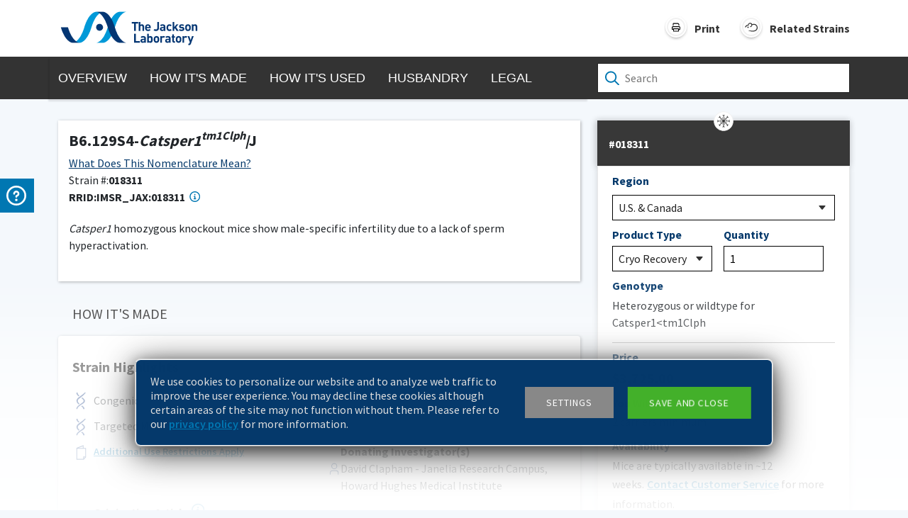

--- FILE ---
content_type: text/html; charset=utf-8
request_url: https://www.jax.org/strain/018311
body_size: 7607
content:
<!DOCTYPE html><html><head><meta charSet="utf-8" data-next-head=""/><meta name="viewport" content="width=device-width" data-next-head=""/><meta name="viewport" content="width=device-width, initial-scale=1 viewport-fit=cover"/><meta content="018311" name="jax.publicweb.stockNumber" data-next-head=""/><meta content="B6.129S4-&lt;i&gt;Catsper1&lt;sup&gt;tm1Clph&lt;/sup&gt;&lt;/i&gt;/J" name="jax.publicweb.StrainHTML" data-next-head=""/><meta name="jax.publicweb.popularity" data-next-head=""/><meta content="018311 B6.129S4-&lt;i&gt;Catsper1&lt;sup&gt;tm1Clph&lt;/sup&gt;&lt;/i&gt;/J &lt;i&gt;Catsper1&lt;/i&gt; homozygous knockout mice show male-specific infertility due to a lack of sperm hyperactivation." name="jax.publicweb.shortDescription" data-next-head=""/><meta content="018311 B6.129S4-&lt;i&gt;Catsper1&lt;sup&gt;tm1Clph&lt;/sup&gt;&lt;/i&gt;/J &lt;i&gt;Catsper1&lt;/i&gt; homozygous knockout mice show male-specific infertility due to a lack of sperm hyperactivation." name="jax.publicweb.Description" data-next-head=""/><meta content="018311 B6.129S4-&lt;i&gt;Catsper1&lt;sup&gt;tm1Clph&lt;/sup&gt;&lt;/i&gt;/J &lt;i&gt;Catsper1&lt;/i&gt; homozygous knockout mice show male-specific infertility due to a lack of sperm hyperactivation." name="Description" data-next-head=""/><meta content="Cell Biology Research, Reproductive Biology Research" name="ResearchAreas" data-next-head=""/><title data-next-head="">018311 -  Strain Details</title><meta content="Cryorecovery" name="jax.publicweb.availability" data-next-head=""/><meta content="Cryorecovery" name="jax.publicweb.strainStatus" data-next-head=""/><meta content="" name="jax.publicweb.background" data-next-head=""/><meta content="Catsper1&lt;tm1Clph&gt;;" name="jax.publicweb.alleleSymbol" data-next-head=""/><meta content="cation channel, sperm associated 1;" name="jax.publicweb.geneName" data-next-head=""/><meta content="93767054;" name="jax.publicweb.geneSymbol" data-next-head=""/><meta content="Congenic;Targeted Mutation" name="jax.publicweb.stockType" data-next-head=""/><link rel="preconnect" href="https://fonts.googleapis.com"/><link rel="preconnect" href="https://fonts.gstatic.com" crossorigin="true"/><link rel="preload" href="https://products.jax.org/datasheet_base/_next/static/css/b6ebc4b2388b6a2f.css" as="style"/><link rel="preload" href="https://products.jax.org/datasheet_base/_next/static/css/a5b949476e18def7.css" as="style"/><link href="https://fonts.googleapis.com/css2?family=Source+Sans+Pro:wght@200;300;400;600;700&amp;display=swap" rel="stylesheet"/><noscript><iframe src="//www.googletagmanager.com/ns.html?id=GTM-KHPZRR" height="0" width="0" style="display:none;visibility:hidden"></iframe></noscript><link rel="stylesheet" href="https://products.jax.org/datasheet_base/_next/static/css/b6ebc4b2388b6a2f.css" data-n-g=""/><link rel="stylesheet" href="https://products.jax.org/datasheet_base/_next/static/css/a5b949476e18def7.css" data-n-p=""/><noscript data-n-css=""></noscript><script defer="" noModule="" src="https://products.jax.org/datasheet_base/_next/static/chunks/polyfills-42372ed130431b0a.js"></script><script src="https://products.jax.org/datasheet_base/_next/static/chunks/webpack-11c4ac554f3d5b7d.js" defer=""></script><script src="https://products.jax.org/datasheet_base/_next/static/chunks/framework-d7de93249215fb06.js" defer=""></script><script src="https://products.jax.org/datasheet_base/_next/static/chunks/main-168a3124e38332a1.js" defer=""></script><script src="https://products.jax.org/datasheet_base/_next/static/chunks/pages/_app-a325107eda7af4e9.js" defer=""></script><script src="https://products.jax.org/datasheet_base/_next/static/chunks/98bef5de-9b29852432e6352d.js" defer=""></script><script src="https://products.jax.org/datasheet_base/_next/static/chunks/98309536-460ba3d14fe5419a.js" defer=""></script><script src="https://products.jax.org/datasheet_base/_next/static/chunks/587-2906f87efbd9295c.js" defer=""></script><script src="https://products.jax.org/datasheet_base/_next/static/chunks/919-3363f72e394ee8b2.js" defer=""></script><script src="https://products.jax.org/datasheet_base/_next/static/chunks/763-da84dad5fbe02092.js" defer=""></script><script src="https://products.jax.org/datasheet_base/_next/static/chunks/980-a45873003946100d.js" defer=""></script><script src="https://products.jax.org/datasheet_base/_next/static/chunks/678-adc1d5a872829ab5.js" defer=""></script><script src="https://products.jax.org/datasheet_base/_next/static/chunks/pages/strain/%5Bstrain%5D-f006d62d384cbf00.js" defer=""></script><script src="https://products.jax.org/datasheet_base/_next/static/HYb1OlxO91XI-GkZsxKdQ/_buildManifest.js" defer=""></script><script src="https://products.jax.org/datasheet_base/_next/static/HYb1OlxO91XI-GkZsxKdQ/_ssgManifest.js" defer=""></script></head><body><link rel="preload" as="image" href="/images/print.svg"/><link rel="preload" as="image" href="/images/related-strains-icon.svg"/><link rel="preload" as="image" href="/images/mobile-search-icon.svg"/><link rel="preload" as="image" href="/images/search.svg"/><link rel="preload" as="image" href="/images/mobile-print.svg"/><link rel="preload" as="image" href="/images/plus.svg"/><div id="__next"><div id="datasheet"><button id="exit-intent-popup" style="height:0px;width:0px;position:absolute;opacity:0"></button><div class="contact-us-wrapper"></div><div class="contact-us"><div class="wrap slide-in"><div class="content"><div>If you need help with your order, contact<!-- --> <a href="https://www.jax.org/jax-mice-and-services/customer-support" target="_blank" rel="noreferrer">Customer Support</a></div><hr/><div>For in-depth product &amp; services help, ask our<!-- --> <a href="https://www.jax.org/jax-mice-and-services/customer-support/technical-support/contact-technical-support-form" target="_blank" rel="noreferrer">Technical Information Scientists</a></div></div><div class="icon"><div class="icon-wrap"><svg data-prefix="far" data-icon="circle-question" class="svg-inline--fa fa-circle-question question-icon" role="img" viewBox="0 0 512 512" aria-hidden="true"><path fill="currentColor" d="M464 256a208 208 0 1 0 -416 0 208 208 0 1 0 416 0zM0 256a256 256 0 1 1 512 0 256 256 0 1 1 -512 0zm256-80c-17.7 0-32 14.3-32 32 0 13.3-10.7 24-24 24s-24-10.7-24-24c0-44.2 35.8-80 80-80s80 35.8 80 80c0 47.2-36 67.2-56 74.5l0 3.8c0 13.3-10.7 24-24 24s-24-10.7-24-24l0-8.1c0-20.5 14.8-35.2 30.1-40.2 6.4-2.1 13.2-5.5 18.2-10.3 4.3-4.2 7.7-10 7.7-19.6 0-17.7-14.3-32-32-32zM224 368a32 32 0 1 1 64 0 32 32 0 1 1 -64 0z"></path></svg></div></div></div></div><div id="topBar" class="fixed-top"><div class="container"><div class="row"><div class="col-8 d-flex"><div id="logo"><a href="https://www.jax.org/" target="_blank" rel="noreferrer" class="jax-logo"></a><div class="lock-strain"><div class="strain-name"><span>B6.129S4-<i>Catsper1<sup>tm1Clph</sup></i>/J</span></div><div class="strain-detail"><span>Strain </span><span class="stock-number strain-detail-bold">#<!-- -->018311</span></div></div></div></div><div class="col-4"><div id="navControls"><div id="printButton" class="navControlButton"><img src="/images/print.svg" title="Print"/><label>Print</label></div><div id="relatedStrainsButton" class="navControlButton"><img src="/images/related-strains-icon.svg" title="Related Strains"/><label>Related Strains</label></div><div id="searchButton"><img src="/images/mobile-search-icon.svg" title="Mouse Search"/></div></div></div></div><div class="row header-search-control"><div id="searchcontrol"><div class="search-control-container"><div class="wrapper"><div id="mouseSearchIcon"><img src="/images/search.svg"/></div><input id="mouseSearch" type="text" placeholder="Search" autoComplete="off" value=""/></div></div></div></div></div></div><div class="nav-wrapper"><div class="container-lg"><div class="row"><div class="col-lg-8 col-md-12 g-0"><div id="navigation"><div id="lockStrainMobile">B6.129S4-<i>Catsper1<sup>tm1Clph</sup></i>/J</div><ul><li><a>Overview</a></li><li><a>How it&#x27;s Made</a></li><li><a>How it&#x27;s Used</a></li><li><a>Husbandry</a></li><li><a>Legal</a></li><li class="mobile-divider"><hr/></li><li class="mobile-only"><div>Related Strains</div></li><li class="mobile-only"><div><div>Print</div><div><img src="/images/mobile-print.svg"/></div></div></li></ul><button id="btnToggleMobileNav" type="button"><img src="/images/plus.svg"/></button></div></div><div class="col-lg-4 d-md-none d-lg-block"><div id="searchcontrol"><div class="search-control-container"><div class="wrapper"><div id="mouseSearchIcon"><img src="/images/search.svg"/></div><input id="mouseSearch" type="text" placeholder="Search" autoComplete="off" value=""/></div></div></div></div></div></div></div><header id="myheader"><div class="container-lg"><div class="row"><div class="col-lg-8"><div id="MouseProfile"><svg aria-labelledby="MouseProfileSkeleton-aria" role="img" viewBox="0 0 1000 600"><title id="MouseProfileSkeleton-aria">Loading...</title><rect role="presentation" x="0" y="0" width="100%" height="100%" clip-path="url(#MouseProfileSkeleton-diff)" style="fill:url(#MouseProfileSkeleton-animated-diff)"></rect><defs><clipPath id="MouseProfileSkeleton-diff"><rect class="cls-1" x="29" y="40" width="503" height="30" rx="4.4"></rect><rect class="cls-1" x="29" y="83" width="503" height="30" rx="4.4"></rect><rect class="cls-1" x="29" y="126" width="503" height="30" rx="4.4"></rect><rect class="cls-1" x="29" y="223" width="935" height="30" rx="4.4"></rect><rect class="cls-1" x="29" y="266" width="935" height="30" rx="4.4"></rect><rect class="cls-1" x="29" y="309" width="935" height="30" rx="4.4"></rect><rect class="cls-1" x="29" y="522" width="98" height="30" rx="4.4"></rect><rect class="cls-1" x="29" y="352" width="935" height="30" rx="4.4"></rect><rect class="cls-1" x="29" y="395" width="935" height="30" rx="4.4"></rect><rect class="cls-1" x="29" y="438" width="935" height="30" rx="4.4"></rect></clipPath><linearGradient id="MouseProfileSkeleton-animated-diff" gradientTransform="translate(-2 0)"><stop offset="0%" stop-color="#f5f6f7" stop-opacity="1"></stop><stop offset="50%" stop-color="#eee" stop-opacity="1"></stop><stop offset="100%" stop-color="#f5f6f7" stop-opacity="1"></stop><animateTransform attributeName="gradientTransform" type="translate" values="-2 0; 0 0; 2 0" dur="1.2s" repeatCount="indefinite"></animateTransform></linearGradient></defs></svg></div></div><div class="col-lg-4 d-none d-lg-block"><div id="pricing-form" class="section skeleton" style="padding-left:16px"><svg aria-labelledby="PricingPanelSkeleton-aria" role="img" viewBox="0 0 1000 600"><title id="PricingPanelSkeleton-aria">Loading...</title><rect role="presentation" x="0" y="0" width="100%" height="100%" clip-path="url(#PricingPanelSkeleton-diff)" style="fill:url(#PricingPanelSkeleton-animated-diff)"></rect><defs><clipPath id="PricingPanelSkeleton-diff"><rect class="cls-1" y="33.5" width="400" height="53"></rect><circle class="cls-2" cx="200" cy="37.5" r="17"></circle><path class="cls-1" d="M20.19,122.88H166.31c.38,0,.69,1.41.69,3.15v15.19c0,1.74-.31,3.16-.69,3.16H20.19c-.38,0-.69-1.42-.69-3.16V126C19.5,124.29,19.81,122.88,20.19,122.88Z"></path><path class="cls-1" d="M244.6,122.88H371.15c.33,0,.6,1.41.6,3.15v15.19c0,1.74-.27,3.16-.6,3.16H244.6c-.33,0-.6-1.42-.6-3.16V126C244,124.29,244.27,122.88,244.6,122.88Z"></path><path class="cls-1" d="M20.29,171.12H186.21c.44,0,.79,3,.79,6.71v32.34c0,3.7-.35,6.71-.79,6.71H20.29c-.44,0-.79-3-.79-6.71V177.83C19.5,174.13,19.85,171.12,20.29,171.12Z"></path><path class="cls-1" d="M205,171.12H371c.44,0,.79,3,.79,6.71v32.34c0,3.7-.35,6.71-.79,6.71H205c-.44,0-.79-3-.79-6.71V177.83C204.25,174.13,204.6,171.12,205,171.12Z"></path><path class="cls-1" d="M20.29,237H186.21c.44,0,.79,3,.79,6.71V276c0,3.71-.35,6.71-.79,6.71H20.29c-.44,0-.79-3-.79-6.71V243.71C19.5,240,19.85,237,20.29,237Z"></path><path class="cls-1" d="M205,237H371c.44,0,.79,3,.79,6.71V276c0,3.71-.35,6.71-.79,6.71H205c-.44,0-.79-3-.79-6.71V243.71C204.25,240,204.6,237,205,237Z"></path><path class="cls-1" d="M20.29,435.38H186.21c.44,0,.79,3,.79,6.7v32.34c0,3.7-.35,6.7-.79,6.7H20.29c-.44,0-.79-3-.79-6.7V442.08C19.5,438.38,19.85,435.38,20.29,435.38Z"></path><path class="cls-1" d="M224.94,447.5H371.06c.38,0,.69,1.41.69,3.15v15.2c0,1.74-.31,3.15-.69,3.15H224.94c-.38,0-.69-1.41-.69-3.15v-15.2C224.25,448.91,224.56,447.5,224.94,447.5Z"></path><path class="cls-1" d="M21.16,309.38H370.09c.92,0,1.66,1.41,1.66,3.15v15.19c0,1.74-.74,3.16-1.66,3.16H21.16c-.92,0-1.66-1.42-1.66-3.16V312.53C19.5,310.79,20.24,309.38,21.16,309.38Z"></path><path class="cls-1" d="M21.16,391.38H370.09c.92,0,1.66,1.41,1.66,3.15v15.19c0,1.74-.74,3.16-1.66,3.16H21.16c-.92,0-1.66-1.42-1.66-3.16V394.53C19.5,392.79,20.24,391.38,21.16,391.38Z"></path><path class="cls-2" d="M126.94,86.5H273.06c.38,0,.69,1.09.69,2.43v11.72c0,1.35-.31,2.43-.69,2.43H126.94c-.38,0-.69-1.08-.69-2.43V88.93C126.25,87.59,126.56,86.5,126.94,86.5Z"></path><path class="cls-1" d="M20.33,350.38H194.8c.45,0,.82,1.41.82,3.15v15.19c0,1.74-.37,3.16-.82,3.16H20.33c-.46,0-.83-1.42-.83-3.16V353.53C19.5,351.79,19.87,350.38,20.33,350.38Z"></path></clipPath><linearGradient id="PricingPanelSkeleton-animated-diff" gradientTransform="translate(-2 0)"><stop offset="0%" stop-color="#f5f6f7" stop-opacity="1"></stop><stop offset="50%" stop-color="#eee" stop-opacity="1"></stop><stop offset="100%" stop-color="#f5f6f7" stop-opacity="1"></stop><animateTransform attributeName="gradientTransform" type="translate" values="-2 0; 0 0; 2 0" dur="1.2s" repeatCount="indefinite"></animateTransform></linearGradient></defs></svg></div></div></div></div></header><div class="container-lg"><div class="row"><div class="col-lg-8"><div id="howitsmade" class="section"><svg aria-labelledby="MouseProfileSkeleton-aria" role="img" viewBox="0 0 1000 600"><title id="MouseProfileSkeleton-aria">Loading...</title><rect role="presentation" x="0" y="0" width="100%" height="100%" clip-path="url(#MouseProfileSkeleton-diff)" style="fill:url(#MouseProfileSkeleton-animated-diff)"></rect><defs><clipPath id="MouseProfileSkeleton-diff"><rect class="cls-1" x="29" y="40" width="503" height="30" rx="4.4"></rect><rect class="cls-1" x="29" y="83" width="503" height="30" rx="4.4"></rect><rect class="cls-1" x="29" y="126" width="503" height="30" rx="4.4"></rect><rect class="cls-1" x="29" y="223" width="935" height="30" rx="4.4"></rect><rect class="cls-1" x="29" y="266" width="935" height="30" rx="4.4"></rect><rect class="cls-1" x="29" y="309" width="935" height="30" rx="4.4"></rect><rect class="cls-1" x="29" y="522" width="98" height="30" rx="4.4"></rect><rect class="cls-1" x="29" y="352" width="935" height="30" rx="4.4"></rect><rect class="cls-1" x="29" y="395" width="935" height="30" rx="4.4"></rect><rect class="cls-1" x="29" y="438" width="935" height="30" rx="4.4"></rect></clipPath><linearGradient id="MouseProfileSkeleton-animated-diff" gradientTransform="translate(-2 0)"><stop offset="0%" stop-color="#f5f6f7" stop-opacity="1"></stop><stop offset="50%" stop-color="#eee" stop-opacity="1"></stop><stop offset="100%" stop-color="#f5f6f7" stop-opacity="1"></stop><animateTransform attributeName="gradientTransform" type="translate" values="-2 0; 0 0; 2 0" dur="1.2s" repeatCount="indefinite"></animateTransform></linearGradient></defs></svg></div></div></div></div><div class="container-lg"><div class="row"><div class="col-lg-8"><div id="howitsused" class="section"><svg aria-labelledby="MouseProfileSkeleton-aria" role="img" viewBox="0 0 1000 600"><title id="MouseProfileSkeleton-aria">Loading...</title><rect role="presentation" x="0" y="0" width="100%" height="100%" clip-path="url(#MouseProfileSkeleton-diff)" style="fill:url(#MouseProfileSkeleton-animated-diff)"></rect><defs><clipPath id="MouseProfileSkeleton-diff"><rect class="cls-1" x="29" y="40" width="503" height="30" rx="4.4"></rect><rect class="cls-1" x="29" y="83" width="503" height="30" rx="4.4"></rect><rect class="cls-1" x="29" y="126" width="503" height="30" rx="4.4"></rect><rect class="cls-1" x="29" y="223" width="935" height="30" rx="4.4"></rect><rect class="cls-1" x="29" y="266" width="935" height="30" rx="4.4"></rect><rect class="cls-1" x="29" y="309" width="935" height="30" rx="4.4"></rect><rect class="cls-1" x="29" y="522" width="98" height="30" rx="4.4"></rect><rect class="cls-1" x="29" y="352" width="935" height="30" rx="4.4"></rect><rect class="cls-1" x="29" y="395" width="935" height="30" rx="4.4"></rect><rect class="cls-1" x="29" y="438" width="935" height="30" rx="4.4"></rect></clipPath><linearGradient id="MouseProfileSkeleton-animated-diff" gradientTransform="translate(-2 0)"><stop offset="0%" stop-color="#f5f6f7" stop-opacity="1"></stop><stop offset="50%" stop-color="#eee" stop-opacity="1"></stop><stop offset="100%" stop-color="#f5f6f7" stop-opacity="1"></stop><animateTransform attributeName="gradientTransform" type="translate" values="-2 0; 0 0; 2 0" dur="1.2s" repeatCount="indefinite"></animateTransform></linearGradient></defs></svg></div></div></div></div><div class="container-lg"><div class="row"><div class="col-lg-8"><div id="husbandry" class="section"><svg aria-labelledby="MouseProfileSkeleton-aria" role="img" viewBox="0 0 1000 600"><title id="MouseProfileSkeleton-aria">Loading...</title><rect role="presentation" x="0" y="0" width="100%" height="100%" clip-path="url(#MouseProfileSkeleton-diff)" style="fill:url(#MouseProfileSkeleton-animated-diff)"></rect><defs><clipPath id="MouseProfileSkeleton-diff"><rect class="cls-1" x="29" y="40" width="503" height="30" rx="4.4"></rect><rect class="cls-1" x="29" y="83" width="503" height="30" rx="4.4"></rect><rect class="cls-1" x="29" y="126" width="503" height="30" rx="4.4"></rect><rect class="cls-1" x="29" y="223" width="935" height="30" rx="4.4"></rect><rect class="cls-1" x="29" y="266" width="935" height="30" rx="4.4"></rect><rect class="cls-1" x="29" y="309" width="935" height="30" rx="4.4"></rect><rect class="cls-1" x="29" y="522" width="98" height="30" rx="4.4"></rect><rect class="cls-1" x="29" y="352" width="935" height="30" rx="4.4"></rect><rect class="cls-1" x="29" y="395" width="935" height="30" rx="4.4"></rect><rect class="cls-1" x="29" y="438" width="935" height="30" rx="4.4"></rect></clipPath><linearGradient id="MouseProfileSkeleton-animated-diff" gradientTransform="translate(-2 0)"><stop offset="0%" stop-color="#f5f6f7" stop-opacity="1"></stop><stop offset="50%" stop-color="#eee" stop-opacity="1"></stop><stop offset="100%" stop-color="#f5f6f7" stop-opacity="1"></stop><animateTransform attributeName="gradientTransform" type="translate" values="-2 0; 0 0; 2 0" dur="1.2s" repeatCount="indefinite"></animateTransform></linearGradient></defs></svg></div></div></div></div><div class="container-lg"><div class="row"><div class="col-lg-8"><div id="legal" class="section"><svg aria-labelledby="MouseProfileSkeleton-aria" role="img" viewBox="0 0 1000 600"><title id="MouseProfileSkeleton-aria">Loading...</title><rect role="presentation" x="0" y="0" width="100%" height="100%" clip-path="url(#MouseProfileSkeleton-diff)" style="fill:url(#MouseProfileSkeleton-animated-diff)"></rect><defs><clipPath id="MouseProfileSkeleton-diff"><rect class="cls-1" x="29" y="40" width="503" height="30" rx="4.4"></rect><rect class="cls-1" x="29" y="83" width="503" height="30" rx="4.4"></rect><rect class="cls-1" x="29" y="126" width="503" height="30" rx="4.4"></rect><rect class="cls-1" x="29" y="223" width="935" height="30" rx="4.4"></rect><rect class="cls-1" x="29" y="266" width="935" height="30" rx="4.4"></rect><rect class="cls-1" x="29" y="309" width="935" height="30" rx="4.4"></rect><rect class="cls-1" x="29" y="522" width="98" height="30" rx="4.4"></rect><rect class="cls-1" x="29" y="352" width="935" height="30" rx="4.4"></rect><rect class="cls-1" x="29" y="395" width="935" height="30" rx="4.4"></rect><rect class="cls-1" x="29" y="438" width="935" height="30" rx="4.4"></rect></clipPath><linearGradient id="MouseProfileSkeleton-animated-diff" gradientTransform="translate(-2 0)"><stop offset="0%" stop-color="#f5f6f7" stop-opacity="1"></stop><stop offset="50%" stop-color="#eee" stop-opacity="1"></stop><stop offset="100%" stop-color="#f5f6f7" stop-opacity="1"></stop><animateTransform attributeName="gradientTransform" type="translate" values="-2 0; 0 0; 2 0" dur="1.2s" repeatCount="indefinite"></animateTransform></linearGradient></defs></svg></div></div></div></div><div><div id="nav-to-top"><div class="scroll-to-top"><svg data-prefix="fas" data-icon="angle-up" class="svg-inline--fa fa-angle-up" role="img" viewBox="0 0 384 512" aria-hidden="true"><path fill="currentColor" d="M169.4 137.4c12.5-12.5 32.8-12.5 45.3 0l160 160c12.5 12.5 12.5 32.8 0 45.3s-32.8 12.5-45.3 0L192 205.3 54.6 342.6c-12.5 12.5-32.8 12.5-45.3 0s-12.5-32.8 0-45.3l160-160z"></path></svg></div></div><div id="footer"><div class="container"><div id="action-items"><div><a href="https://www.jax.org/contact-jax" target="_blank" rel="noreferrer"><svg data-prefix="fas" data-icon="phone-flip" class="svg-inline--fa fa-phone-flip" role="img" viewBox="0 0 512 512" aria-hidden="true"><path fill="currentColor" d="M351.8 25c7.8-18.8 28.4-28.9 48.1-23.5l5.5 1.5c64.6 17.6 119.8 80.2 103.7 156.4-37.1 175-174.8 312.7-349.8 349.8-76.3 16.2-138.8-39.1-156.4-103.7l-1.5-5.5c-5.4-19.7 4.7-40.3 23.5-48.1l97.3-40.5c16.5-6.9 35.6-2.1 47 11.8l38.6 47.2c70.3-34.9 126.8-93.3 159.3-164.9l-44.1-36.1c-13.9-11.3-18.6-30.4-11.8-47L351.8 25z"></path></svg>Contact</a></div><div><a href="https://www.jax.org/give" target="_blank" rel="noreferrer"><svg data-prefix="fas" data-icon="heart" class="svg-inline--fa fa-heart" role="img" viewBox="0 0 512 512" aria-hidden="true"><path fill="currentColor" d="M241 87.1l15 20.7 15-20.7C296 52.5 336.2 32 378.9 32 452.4 32 512 91.6 512 165.1l0 2.6c0 112.2-139.9 242.5-212.9 298.2-12.4 9.4-27.6 14.1-43.1 14.1s-30.8-4.6-43.1-14.1C139.9 410.2 0 279.9 0 167.7l0-2.6C0 91.6 59.6 32 133.1 32 175.8 32 216 52.5 241 87.1z"></path></svg>Donate</a></div><div><a href="https://jackson.jax.org/subscription-center.html" target="_blank" rel="noreferrer"><svg data-prefix="fas" data-icon="rss" class="svg-inline--fa fa-rss" role="img" viewBox="0 0 448 512" aria-hidden="true"><path fill="currentColor" d="M0 64c0-17.7 14.3-32 32-32 229.8 0 416 186.2 416 416 0 17.7-14.3 32-32 32s-32-14.3-32-32C384 253.6 226.4 96 32 96 14.3 96 0 81.7 0 64zM0 416a64 64 0 1 1 128 0 64 64 0 1 1 -128 0zM32 160c159.1 0 288 128.9 288 288 0 17.7-14.3 32-32 32s-32-14.3-32-32c0-123.7-100.3-224-224-224-17.7 0-32-14.3-32-32s14.3-32 32-32z"></path></svg>Subscribe</a></div></div><div id="utility-wrapper"><div id="utility"><div class="link-container"><div><a href="https://www.jax.org/" target="_blank" rel="noreferrer">JAX HOME</a></div><div><a href="https://www.jax.org/careers-and-training" target="_blank" rel="noreferrer">CAREERS</a></div><div><a href="https://www.jax.org/about-us/legal-information" target="_blank" rel="noreferrer">LEGAL INFORMATION</a></div></div><div class="link-container"><div><a href="https://www.jax.org/research-and-faculty/research-centers" target="_blank" rel="noreferrer">RESEARCH CENTERS</a></div><div><a href="http://www.informatics.jax.org/" target="_blank" rel="noreferrer">MOUSE GENOME INFORMATICS</a></div><div><a href="https://phenome.jax.org/" target="_blank" rel="noreferrer">MOUSE PHENOME DATABASE</a></div></div></div><div id="leading-the-search"><div>Leading the search for</div><div>TOMORROW&#x27;S CURES</div></div></div><div id="social-links-wrapper"><div id="copywrite">©<!-- -->2026<!-- --> THE JACKSON LABORATORY</div><div id="footer-intl-div"><select aria-label="Select Country or Region" name="footer-intl" id="footer-intl"><option value="" disabled="" selected="">Choose other country or region</option><option value="https://www.jax.or.jp/">Japan</option></select></div><div id="social-links"><div></div></div></div></div></div><div data-cookie="jax_eu_accept" class="noindex cb-alt" id="cookie-banner"><div><div class="rte noindex"><p>We use cookies to personalize our website and to analyze web traffic to improve the user experience. You may decline these cookies although certain areas of the site may not function without them. Please refer to our<!-- --> <a href="https://www.jax.org/privacy-policy">privacy policy</a> <!-- -->for more information.</p></div><div id="cookie-settings"><a href="#" class="cta settings" id="cta-settings">Settings</a><div id="cookie-prefs"><div><div class="cbox cbox-checked" id="cbox-check-1" data-cbox-value="essential-only"><i> <svg data-prefix="fas" data-icon="check" class="svg-inline--fa fa-check" role="img" viewBox="0 0 448 512" aria-hidden="true"><path fill="currentColor" d="M434.8 70.1c14.3 10.4 17.5 30.4 7.1 44.7l-256 352c-5.5 7.6-14 12.3-23.4 13.1s-18.5-2.7-25.1-9.3l-128-128c-12.5-12.5-12.5-32.8 0-45.3s32.8-12.5 45.3 0l101.5 101.5 234-321.7c10.4-14.3 30.4-17.5 44.7-7.1z"></path></svg></i><p>Allow essential cookies</p></div><p>Required for basic site operations.</p></div><div><div class="cbox cbox-checked" id="cbox-check-1" data-cbox-value="analytics-only"><i> <svg data-prefix="fas" data-icon="check" class="svg-inline--fa fa-check" role="img" viewBox="0 0 448 512" aria-hidden="true"><path fill="currentColor" d="M434.8 70.1c14.3 10.4 17.5 30.4 7.1 44.7l-256 352c-5.5 7.6-14 12.3-23.4 13.1s-18.5-2.7-25.1-9.3l-128-128c-12.5-12.5-12.5-32.8 0-45.3s32.8-12.5 45.3 0l101.5 101.5 234-321.7c10.4-14.3 30.4-17.5 44.7-7.1z"></path></svg></i><p>Allow analytics cookies</p></div><p>Used to analyze web traffic to improve the user experience.</p></div><div><div class="cbox cbox-checked" id="cbox-check-1" data-cbox-value="marketing-and-analytics"><i> <svg data-prefix="fas" data-icon="check" class="svg-inline--fa fa-check" role="img" viewBox="0 0 448 512" aria-hidden="true"><path fill="currentColor" d="M434.8 70.1c14.3 10.4 17.5 30.4 7.1 44.7l-256 352c-5.5 7.6-14 12.3-23.4 13.1s-18.5-2.7-25.1-9.3l-128-128c-12.5-12.5-12.5-32.8 0-45.3s32.8-12.5 45.3 0l101.5 101.5 234-321.7c10.4-14.3 30.4-17.5 44.7-7.1z"></path></svg></i><p>Allow marketing cookies</p></div><p>Used to deliver personalized information and tailor communications.</p></div></div></div><a href="#" class="cta save" id="cta-save">Save and close</a></div></div></div><div id="feedback-wrapper"><a href="https://jax-insights.force.com/survey/runtimeApp.app?invitationId=0Ki4O0000004wgK&amp;surveyName=strain_details_page&amp;UUID=fbc478ae-b592-4d6d-b862-7bb828569b3e" target="_blank" rel="noreferrer"><div class="feedback-btn"><span style="margin-left:10px">FEEDBACK</span></div></a></div></div></div><script id="__NEXT_DATA__" type="application/json">{"props":{"pageProps":{"mouseProfile":{"publicStrain":{"stockNumber":"018311","strainName":"B6.129S4-Catsper1\u003ctm1Clph\u003e/J","strainNameHTML":"B6.129S4-\u003ci\u003eCatsper1\u003csup\u003etm1Clph\u003c/sup\u003e\u003c/i\u003e/J"},"mouseImages":{"mouseImage":null,"scientificImage":null,"scientificImage2":null,"mutationConstructImage":null},"mmrrcid":null,"productName":null,"marketingDescription":"\u003ci\u003eCatsper1\u003c/i\u003e homozygous knockout mice show male-specific infertility due to a lack of sperm hyperactivation.","strainSynonyms":null,"researchAreas":"Cell Biology Research, Reproductive Biology Research","isPopular":false,"importantNote":null,"estAVDDate":"2013-02-11T00:00:00","isNFPOnly":0,"htmlMetaDataImage":null},"pricing":{"stockNumber":"018311","productName":null,"availabilityStatus":{"tierID":50,"availabilityLabel":"Mice are typically available in ~12 weeks","availabilityTagLine":"Cryorecovery","availabilityHoverText":"Typically mice are recovered in 12-16 weeks. Contact Customer Service to place an order or for more information.","availabilitySummaryText":"\u003ca target=\"_blank\" href=\"https://www.jax.org/jax-mice-and-services/customer-support\" rel=\"noreferrer\"\u003eContact Customer Service\u003c/a\u003e for more information.","buttonText":"Order Now","cardBack":"\u003cul\u003e\u003cli\u003eA confirmation will be sent after order placement.\u003c/li\u003e\u003cli\u003eTypically, eight or more animals are produced.\u003c/li\u003e\u003cli\u003eThe total number, sex and genotypes will be provided to you prior to scheduling shipment.\u003c/li\u003e\u003cli\u003eAdditional breeding may be required to produce the genotype(s) of interest\u003c/li\u003e\u003cli\u003eIf we fail to produce the animals of the correct genotype, you will not be charged, unless this is designated as \"fee for service\" project\u003c/li\u003e\u003c/ul\u003e","seeAdditionalURL":null,"availabilityBubbles":null},"productOptions":[{"productDropdownLabel":"Cryorecovery","productAPIName":"Cryo","productIconURL":"Cryo-Recovered%20Mouse.svg","productHoverText":"Cryorecovery","productListOrder":2,"productCardBack":null}],"quantityDiscounts":[],"isNFPOnly":0,"liveMouse":null,"agedMouse":null,"pregnantMice":null,"breederPairs":null,"esCells":null,"frozenEmbryos":null,"frozenSperm":null,"cryoProduct":{"cryoType":"49","cryoGenotype":"Heterozygous or wildtype for Catsper1\u003ctm1Clph","cryoDeliverable":"2 carriers minimum","cryoCustomerNotice":"","whatToExpect":"\u003cul\u003e\u003cli\u003eA confirmation will be sent after order placement.\u003c/li\u003e\u003cli\u003eTypically, eight or more animals are produced.\u003c/li\u003e\u003cli\u003eThe total number, sex and genotypes will be provided to you prior to scheduling shipment.\u003c/li\u003e\u003cli\u003eAdditional breeding may be required to produce the genotype(s) of interest\u003c/li\u003e\u003cli\u003eIf we fail to produce the animals of the correct genotype, you will not be charged, unless this is designated as \"fee for service\" project\u003c/li\u003e\u003c/ul\u003e"},"estAVDDate":"2013-02-11T00:00:00"},"howItsMade":{"strainHighlight":{"strainAttributes":["Congenic","Targeted Mutation"],"hasLetter":true,"donators":[{"donatorName":"David Clapham","donatorInstitution":"Janelia Research Campus, Howard Hughes Medical Institute"}],"citation":"When using the B6.129S4-\u003ci\u003eCatsper1\u003csup\u003etm1Clph\u003c/sup\u003e\u003c/i\u003e/J mouse strain in a publication, please cite the originating article(s) and include JAX stock #018311 in your Materials and Methods section.","isGSP":false,"leapDonorInstitutions":[]},"detailedDescription":"CATSPER1 (cation channel, sperm associated 1) is one of four related proteins that combine to form Ca\u003csup\u003e2+\u003c/sup\u003e-permeant ion channels associated with normal sperm cell function. These channels are localized primarily to the tail's principal piece, not the head or midpiece.\r\n\u003cp\u003e\r\nKnockouts of the \u003ci\u003eCatsper1\u003c/i\u003e gene produce mice that show no gross phenotype other than male-specific infertility due to a lack of sperm hyperactivation. Homozygous females are fertile. Ca\u003csup\u003e2+\u003c/sup\u003e current is abolished in the sperm of mutant mice directly measured by whole cell path clamp. The gene is proposed as an excellent target for non-hormonal contraceptives for both men and women. ","development":"The second exon, encoding the first putative transmembrane domain, was replaced with an IRES-LacZ sequence followed by a neomycin resistance gene in 129S4/SvJae-derived J1 embryonic stem (ES) cells. Resultant mice were backcrossed to C57BL/6J for more than 17 generations by the donating laboratory.","generation":{"stockNumber":"018311","backgroundStrains":[],"generationName":"+pN1","generationDate":"2013-01-27T00:00:00"},"geneticInfo":[{"geneticInfoType":"Allele","mgiAccessionID":"MGI:2387461","alleleSymbolHTML":"\u003ci\u003eCatsper1\u003csup\u003etm1Clph\u003c/sup\u003e\u003c/i\u003e","markerSymbolHTML":"\u003ci\u003eCatsper1\u003c/i\u003e","alleleId":8641,"alleleSymbol":"Catsper1\u003ctm1Clph\u003e","alleleName":"targeted mutation 1, David E Clapham","mutators":[{"mutatorName":"David Clapham","mutatorInstitution":"Janelia Research Campus, Howard Hughes Medical Institute"}],"generationMethod":"Targeted","construct":null,"alleleAttributes":["Null/Knockout"],"alleleSynonymHTMLs":["CatSper-"],"molecularNote":"The second exon coding the first putative transmembrane domain was replaced with an IRES-LacZ sequence followed by the neomycin resistance gene. Western blotting confirmed absence of protein from testis of homozygous mutant mice.","generalNote":null,"siteOfExpression":null,"strainOfOrigin":"129S4/SvJae","markerId":93767054,"markerSymbol":"Catsper1","markerName":"cation channel, sperm associated 1","markerSynonymHTMLs":["CATSPER","KSper","SPGF7"],"chromosome":"19","expressedGenes":[]}]},"stockNumber":"018311","licenseLetters":[{"linkText":"Use of MICE by companies or for-profit entities requires a license prior to shipping.","licenseID":"CHIBOSHHMI","licenseCode":35,"alternateTargetURL":null,"link":"https://media.jax.org/m/3d8fde3b54479bd4/original/CHIBOSHHMI.pdf"}]},"__N_SSP":true},"page":"/strain/[strain]","query":{"strain":"018311"},"buildId":"HYb1OlxO91XI-GkZsxKdQ","assetPrefix":"/datasheet_base","isFallback":false,"isExperimentalCompile":false,"gssp":true,"scriptLoader":[]}</script></body></html>